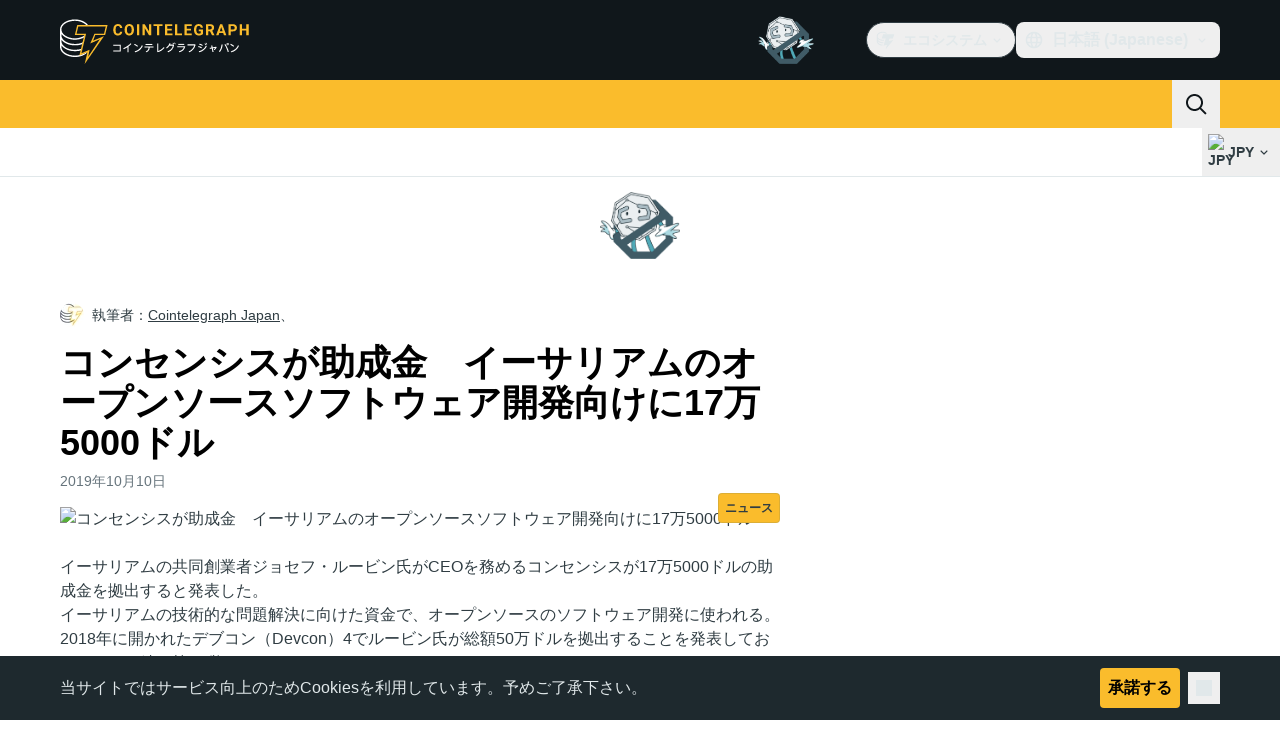

--- FILE ---
content_type: text/javascript; charset=utf-8
request_url: https://jp.cointelegraph.com/_duck/ducklings/iOiaLpVN.js
body_size: -280
content:
import{y as t,H as c,A as s,b3 as f,z as b,K as m,I as g,J as p,b4 as u,j as C,T as v,U as S,e as i}from"./C515-5gH.js";import{p as y,a as l,C as n}from"./CrX3UDWb.js";try{let e=typeof window<"u"?window:typeof global<"u"?global:typeof globalThis<"u"?globalThis:typeof self<"u"?self:{},r=new e.Error().stack;r&&(e._sentryDebugIds=e._sentryDebugIds||{},e._sentryDebugIds[r]="6715566b-355e-4e46-9c73-0f79a5e58f86",e._sentryDebugIdIdentifier="sentry-dbid-6715566b-355e-4e46-9c73-0f79a5e58f86")}catch{}const d=f([u("crypto"),u("fiat")]),h=t({currencyType:c(d),keyword:c(s())}),D=t({currencies:b(t({symbol:n,name:s(),slug:m(s()),type:d}))}),w=t({cryptoSymbol:n,fiatSymbol:n,amount:p(),reversed:g()}),A=t({rate:s()}),k=async(e,r)=>{const o=y(w,e);return l("/converter/rate","get",A,o,void 0,r)},I=async e=>{const r=y(h,e);return l("/converter/currencies","get",D,r)},P=[],T=e=>{const r=v(`all-currencies:${e}`,()=>I({currencyType:e}),{server:!1,lazy:!0,dedupe:"cancel"});return S(r),{isLoading(){return i(r.status)!=="success"},all(){const a=i(r.data);return(a==null?void 0:a.currencies)||P},load(){return r.then()}}},_=C("currency-fiat",()=>T("fiat"));export{k as a,I as g,_ as u};


--- FILE ---
content_type: image/svg+xml
request_url: https://jp.cointelegraph.com/_duck/img/icons/logo-reddit.svg
body_size: -46
content:
<svg width="24" height="24" viewBox="0 0 24 24" fill="none" xmlns="http://www.w3.org/2000/svg">
<path d="M12 22C6.47715 22 2 17.5228 2 12C2 6.47715 6.47715 2 12 2C17.5228 2 22 6.47715 22 12C21.9939 17.5203 17.5203 21.9939 12 22ZM6.807 10.543C6.20862 10.5433 5.67102 10.9088 5.45054 11.465C5.23006 12.0213 5.37133 12.6558 5.807 13.066C5.92217 13.1751 6.05463 13.2643 6.199 13.33C6.18644 13.4761 6.18644 13.6229 6.199 13.769C6.199 16.009 8.814 17.831 12.028 17.831C15.242 17.831 17.858 16.009 17.858 13.769C17.8696 13.6229 17.8696 13.4761 17.858 13.33C18.4649 13.0351 18.786 12.3585 18.6305 11.7019C18.475 11.0453 17.8847 10.5844 17.21 10.593H17.157C16.7988 10.6062 16.458 10.7512 16.2 11C15.0625 10.2265 13.7252 9.79927 12.35 9.77L13 6.65L15.138 7.1C15.1931 7.60706 15.621 7.99141 16.131 7.992C16.1674 7.99196 16.2038 7.98995 16.24 7.986C16.7702 7.93278 17.1655 7.47314 17.1389 6.94094C17.1122 6.40873 16.6729 5.991 16.14 5.991C16.1022 5.99191 16.0645 5.99491 16.027 6C15.71 6.03367 15.4281 6.21641 15.268 6.492L12.82 6C12.7983 5.99535 12.7762 5.993 12.754 5.993C12.6094 5.99472 12.4851 6.09583 12.454 6.237L11.706 9.71C10.3138 9.7297 8.95795 10.157 7.806 10.939C7.53601 10.6839 7.17843 10.5422 6.807 10.543ZM12.18 16.524C12.124 16.524 12.067 16.524 12.011 16.524C11.955 16.524 11.898 16.524 11.842 16.524C11.0121 16.5208 10.2054 16.2497 9.542 15.751C9.49626 15.6958 9.47445 15.6246 9.4814 15.5533C9.48834 15.482 9.52348 15.4163 9.579 15.371C9.62737 15.3318 9.68771 15.3102 9.75 15.31C9.81233 15.31 9.87275 15.3315 9.921 15.371C10.4816 15.7818 11.159 16.0022 11.854 16C11.9027 16 11.9513 16 12 16C12.059 16 12.119 16 12.178 16C12.864 16.0011 13.5329 15.7863 14.09 15.386C14.1427 15.3322 14.2147 15.302 14.29 15.302C14.3653 15.302 14.4373 15.3322 14.49 15.386C14.5984 15.4981 14.5962 15.6767 14.485 15.786V15.746C13.8213 16.2481 13.0123 16.5208 12.18 16.523V16.524ZM14.307 14.08H14.291L14.299 14.041C13.8591 14.011 13.4994 13.6789 13.4343 13.2429C13.3691 12.8068 13.6162 12.3842 14.028 12.2269C14.4399 12.0697 14.9058 12.2202 15.1478 12.5887C15.3899 12.9572 15.3429 13.4445 15.035 13.76C14.856 13.9554 14.6059 14.0707 14.341 14.08H14.306H14.307ZM9.67 14C9.11772 14 8.67 13.5523 8.67 13C8.67 12.4477 9.11772 12 9.67 12C10.2223 12 10.67 12.4477 10.67 13C10.67 13.5523 10.2223 14 9.67 14Z" fill="currentColor"/>
</svg>


--- FILE ---
content_type: text/javascript; charset=utf-8
request_url: https://jp.cointelegraph.com/_duck/ducklings/DuHqFOUJ.js
body_size: -217
content:
import{u as b,M as m}from"./DgZ_lo1N.js";import{g as p}from"./C5HMAuj1.js";import{d as w,au as I,c as t,o as s,at as d,aw as u,ao as C,F as y,n as i,Y as g,e as h}from"./C515-5gH.js";try{let a=typeof window<"u"?window:typeof global<"u"?global:typeof globalThis<"u"?globalThis:typeof self<"u"?self:{},n=new a.Error().stack;n&&(a._sentryDebugIds=a._sentryDebugIds||{},a._sentryDebugIds[n]="edbce230-7fb0-4e01-a3de-49cf5b44f218",a._sentryDebugIdIdentifier="sentry-dbid-edbce230-7fb0-4e01-a3de-49cf5b44f218")}catch{}const $={class:"mx-5 mb-5 mt-2 flex gap-8"},B=["data-testid"],D=["data-testid"],E=["href","target","data-testid"],L=["data-testid"],O=["href","target","data-testid"],U=w({__name:"TouchMenu",async setup(a){let n,c;const[T,k]=([n,c]=I(()=>Promise.all([b({type:m.MOBILE_TOP_LEFT}),b({type:m.MOBILE_TOP_RIGHT})])),n=await n,c(),n),x=()=>[h(T),h(k)],r=o=>({"py-1.5 tracking-right":!0,"text-ct-ds-fg-default":!o,"font-semibold text-ct-ds-accent-primary-default":o});return(o,f)=>(s(),t("div",$,[(s(!0),t(d,null,u(x(),(M,_)=>(s(),t("div",{key:_,class:"flex-grow","data-testid":`mobile-menu-column-${_===0?"left":"right"}`},[(s(!0),t(d,null,u(M.getItems(),e=>(s(),t("section",{key:e.getId(),class:"group flex flex-col","data-testid":`mobile-menu-column-${e.getTitle()}`},[e.hasValidUrl()?(s(),t("a",{key:0,class:i(r(!0)),href:e.getUrl(),target:y(p)(e),"data-testid":`mobile-menu-column-${e.getTitle()}-link`},g(e.getTitle()),11,E)):(s(),t("span",{key:1,class:i(r(!0)),"data-testid":`mobile-menu-column-${e.getTitle()}-link`},g(e.getTitle()),11,L)),(s(!0),t(d,null,u(e.getChildren(),l=>(s(),t("a",{key:l.getId(),class:i(r(!1)),href:l.getUrl(),target:y(p)(l),"data-testid":`mobile-menu-column-${e.getTitle()}-${l.getTitle()}-link`},g(l.getTitle()),11,O))),128)),f[0]||(f[0]=C("span",{class:"my-4 h-px max-w-32 bg-ct-ds-border-default group-last:hidden tablet:max-w-48"},null,-1))],8,D))),128))],8,B))),128))]))}});export{U as _};


--- FILE ---
content_type: text/javascript; charset=utf-8
request_url: https://jp.cointelegraph.com/_duck/ducklings/DMJWLTGN.js
body_size: -602
content:
import{u as s}from"./CxG0yf2S.js";import{d as t,c as d,Y as a,F as o,o as r}from"./C515-5gH.js";try{let e=typeof window<"u"?window:typeof global<"u"?global:typeof globalThis<"u"?globalThis:typeof self<"u"?self:{},n=new e.Error().stack;n&&(e._sentryDebugIds=e._sentryDebugIds||{},e._sentryDebugIds[n]="9e838437-addd-4ffa-ba68-298c543d094a",e._sentryDebugIdIdentifier="sentry-dbid-9e838437-addd-4ffa-ba68-298c543d094a")}catch{}const c=t({__name:"[slug]",setup(e){const n=s();return(f,l)=>(r(),d("h1",null,"TODO. "+a(o(n)),1))}});export{c as default};


--- FILE ---
content_type: text/javascript; charset=utf-8
request_url: https://jp.cointelegraph.com/_duck/ducklings/D6a-1yrU.js
body_size: -584
content:
import{R as t}from"./C515-5gH.js";try{let e=typeof window<"u"?window:typeof global<"u"?global:typeof globalThis<"u"?globalThis:typeof self<"u"?self:{},n=new e.Error().stack;n&&(e._sentryDebugIds=e._sentryDebugIds||{},e._sentryDebugIds[n]="711a1290-eecb-43f5-a8ed-897b375729a9",e._sentryDebugIdIdentifier="sentry-dbid-711a1290-eecb-43f5-a8ed-897b375729a9")}catch{}const a=t(`
    fragment MenuItem on Menu {
        id
        parentId
        badgeType
        url
        imageUrl
        position
        inNewTab
        titleTranslates {
            value
        }
    }
`),s=t(`
        query Menu($short: String, $type: String!) {
            locale(short: $short) {
                menu(menuType: $type) {
                    ...MenuItem
                }
            }
        }
    `,[a]);export{a as M,s as a};
